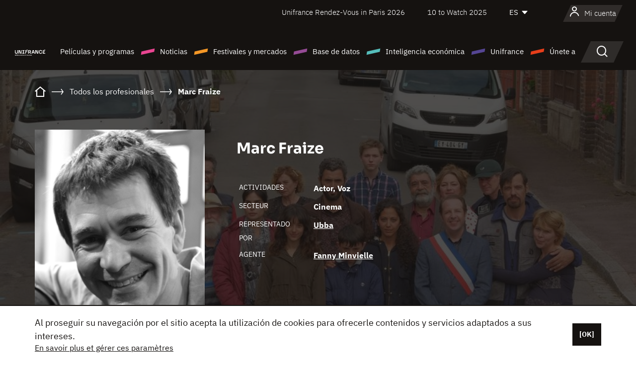

--- FILE ---
content_type: text/html; charset=utf-8
request_url: https://www.google.com/recaptcha/api2/anchor?ar=1&k=6LcJfHopAAAAAJA2ysQXhcpcbIYJi36tX6uIGLaU&co=aHR0cHM6Ly9lcy51bmlmcmFuY2Uub3JnOjQ0Mw..&hl=en&v=TkacYOdEJbdB_JjX802TMer9&size=normal&anchor-ms=20000&execute-ms=15000&cb=qtsluw8ed2i6
body_size: 46147
content:
<!DOCTYPE HTML><html dir="ltr" lang="en"><head><meta http-equiv="Content-Type" content="text/html; charset=UTF-8">
<meta http-equiv="X-UA-Compatible" content="IE=edge">
<title>reCAPTCHA</title>
<style type="text/css">
/* cyrillic-ext */
@font-face {
  font-family: 'Roboto';
  font-style: normal;
  font-weight: 400;
  src: url(//fonts.gstatic.com/s/roboto/v18/KFOmCnqEu92Fr1Mu72xKKTU1Kvnz.woff2) format('woff2');
  unicode-range: U+0460-052F, U+1C80-1C8A, U+20B4, U+2DE0-2DFF, U+A640-A69F, U+FE2E-FE2F;
}
/* cyrillic */
@font-face {
  font-family: 'Roboto';
  font-style: normal;
  font-weight: 400;
  src: url(//fonts.gstatic.com/s/roboto/v18/KFOmCnqEu92Fr1Mu5mxKKTU1Kvnz.woff2) format('woff2');
  unicode-range: U+0301, U+0400-045F, U+0490-0491, U+04B0-04B1, U+2116;
}
/* greek-ext */
@font-face {
  font-family: 'Roboto';
  font-style: normal;
  font-weight: 400;
  src: url(//fonts.gstatic.com/s/roboto/v18/KFOmCnqEu92Fr1Mu7mxKKTU1Kvnz.woff2) format('woff2');
  unicode-range: U+1F00-1FFF;
}
/* greek */
@font-face {
  font-family: 'Roboto';
  font-style: normal;
  font-weight: 400;
  src: url(//fonts.gstatic.com/s/roboto/v18/KFOmCnqEu92Fr1Mu4WxKKTU1Kvnz.woff2) format('woff2');
  unicode-range: U+0370-0377, U+037A-037F, U+0384-038A, U+038C, U+038E-03A1, U+03A3-03FF;
}
/* vietnamese */
@font-face {
  font-family: 'Roboto';
  font-style: normal;
  font-weight: 400;
  src: url(//fonts.gstatic.com/s/roboto/v18/KFOmCnqEu92Fr1Mu7WxKKTU1Kvnz.woff2) format('woff2');
  unicode-range: U+0102-0103, U+0110-0111, U+0128-0129, U+0168-0169, U+01A0-01A1, U+01AF-01B0, U+0300-0301, U+0303-0304, U+0308-0309, U+0323, U+0329, U+1EA0-1EF9, U+20AB;
}
/* latin-ext */
@font-face {
  font-family: 'Roboto';
  font-style: normal;
  font-weight: 400;
  src: url(//fonts.gstatic.com/s/roboto/v18/KFOmCnqEu92Fr1Mu7GxKKTU1Kvnz.woff2) format('woff2');
  unicode-range: U+0100-02BA, U+02BD-02C5, U+02C7-02CC, U+02CE-02D7, U+02DD-02FF, U+0304, U+0308, U+0329, U+1D00-1DBF, U+1E00-1E9F, U+1EF2-1EFF, U+2020, U+20A0-20AB, U+20AD-20C0, U+2113, U+2C60-2C7F, U+A720-A7FF;
}
/* latin */
@font-face {
  font-family: 'Roboto';
  font-style: normal;
  font-weight: 400;
  src: url(//fonts.gstatic.com/s/roboto/v18/KFOmCnqEu92Fr1Mu4mxKKTU1Kg.woff2) format('woff2');
  unicode-range: U+0000-00FF, U+0131, U+0152-0153, U+02BB-02BC, U+02C6, U+02DA, U+02DC, U+0304, U+0308, U+0329, U+2000-206F, U+20AC, U+2122, U+2191, U+2193, U+2212, U+2215, U+FEFF, U+FFFD;
}
/* cyrillic-ext */
@font-face {
  font-family: 'Roboto';
  font-style: normal;
  font-weight: 500;
  src: url(//fonts.gstatic.com/s/roboto/v18/KFOlCnqEu92Fr1MmEU9fCRc4AMP6lbBP.woff2) format('woff2');
  unicode-range: U+0460-052F, U+1C80-1C8A, U+20B4, U+2DE0-2DFF, U+A640-A69F, U+FE2E-FE2F;
}
/* cyrillic */
@font-face {
  font-family: 'Roboto';
  font-style: normal;
  font-weight: 500;
  src: url(//fonts.gstatic.com/s/roboto/v18/KFOlCnqEu92Fr1MmEU9fABc4AMP6lbBP.woff2) format('woff2');
  unicode-range: U+0301, U+0400-045F, U+0490-0491, U+04B0-04B1, U+2116;
}
/* greek-ext */
@font-face {
  font-family: 'Roboto';
  font-style: normal;
  font-weight: 500;
  src: url(//fonts.gstatic.com/s/roboto/v18/KFOlCnqEu92Fr1MmEU9fCBc4AMP6lbBP.woff2) format('woff2');
  unicode-range: U+1F00-1FFF;
}
/* greek */
@font-face {
  font-family: 'Roboto';
  font-style: normal;
  font-weight: 500;
  src: url(//fonts.gstatic.com/s/roboto/v18/KFOlCnqEu92Fr1MmEU9fBxc4AMP6lbBP.woff2) format('woff2');
  unicode-range: U+0370-0377, U+037A-037F, U+0384-038A, U+038C, U+038E-03A1, U+03A3-03FF;
}
/* vietnamese */
@font-face {
  font-family: 'Roboto';
  font-style: normal;
  font-weight: 500;
  src: url(//fonts.gstatic.com/s/roboto/v18/KFOlCnqEu92Fr1MmEU9fCxc4AMP6lbBP.woff2) format('woff2');
  unicode-range: U+0102-0103, U+0110-0111, U+0128-0129, U+0168-0169, U+01A0-01A1, U+01AF-01B0, U+0300-0301, U+0303-0304, U+0308-0309, U+0323, U+0329, U+1EA0-1EF9, U+20AB;
}
/* latin-ext */
@font-face {
  font-family: 'Roboto';
  font-style: normal;
  font-weight: 500;
  src: url(//fonts.gstatic.com/s/roboto/v18/KFOlCnqEu92Fr1MmEU9fChc4AMP6lbBP.woff2) format('woff2');
  unicode-range: U+0100-02BA, U+02BD-02C5, U+02C7-02CC, U+02CE-02D7, U+02DD-02FF, U+0304, U+0308, U+0329, U+1D00-1DBF, U+1E00-1E9F, U+1EF2-1EFF, U+2020, U+20A0-20AB, U+20AD-20C0, U+2113, U+2C60-2C7F, U+A720-A7FF;
}
/* latin */
@font-face {
  font-family: 'Roboto';
  font-style: normal;
  font-weight: 500;
  src: url(//fonts.gstatic.com/s/roboto/v18/KFOlCnqEu92Fr1MmEU9fBBc4AMP6lQ.woff2) format('woff2');
  unicode-range: U+0000-00FF, U+0131, U+0152-0153, U+02BB-02BC, U+02C6, U+02DA, U+02DC, U+0304, U+0308, U+0329, U+2000-206F, U+20AC, U+2122, U+2191, U+2193, U+2212, U+2215, U+FEFF, U+FFFD;
}
/* cyrillic-ext */
@font-face {
  font-family: 'Roboto';
  font-style: normal;
  font-weight: 900;
  src: url(//fonts.gstatic.com/s/roboto/v18/KFOlCnqEu92Fr1MmYUtfCRc4AMP6lbBP.woff2) format('woff2');
  unicode-range: U+0460-052F, U+1C80-1C8A, U+20B4, U+2DE0-2DFF, U+A640-A69F, U+FE2E-FE2F;
}
/* cyrillic */
@font-face {
  font-family: 'Roboto';
  font-style: normal;
  font-weight: 900;
  src: url(//fonts.gstatic.com/s/roboto/v18/KFOlCnqEu92Fr1MmYUtfABc4AMP6lbBP.woff2) format('woff2');
  unicode-range: U+0301, U+0400-045F, U+0490-0491, U+04B0-04B1, U+2116;
}
/* greek-ext */
@font-face {
  font-family: 'Roboto';
  font-style: normal;
  font-weight: 900;
  src: url(//fonts.gstatic.com/s/roboto/v18/KFOlCnqEu92Fr1MmYUtfCBc4AMP6lbBP.woff2) format('woff2');
  unicode-range: U+1F00-1FFF;
}
/* greek */
@font-face {
  font-family: 'Roboto';
  font-style: normal;
  font-weight: 900;
  src: url(//fonts.gstatic.com/s/roboto/v18/KFOlCnqEu92Fr1MmYUtfBxc4AMP6lbBP.woff2) format('woff2');
  unicode-range: U+0370-0377, U+037A-037F, U+0384-038A, U+038C, U+038E-03A1, U+03A3-03FF;
}
/* vietnamese */
@font-face {
  font-family: 'Roboto';
  font-style: normal;
  font-weight: 900;
  src: url(//fonts.gstatic.com/s/roboto/v18/KFOlCnqEu92Fr1MmYUtfCxc4AMP6lbBP.woff2) format('woff2');
  unicode-range: U+0102-0103, U+0110-0111, U+0128-0129, U+0168-0169, U+01A0-01A1, U+01AF-01B0, U+0300-0301, U+0303-0304, U+0308-0309, U+0323, U+0329, U+1EA0-1EF9, U+20AB;
}
/* latin-ext */
@font-face {
  font-family: 'Roboto';
  font-style: normal;
  font-weight: 900;
  src: url(//fonts.gstatic.com/s/roboto/v18/KFOlCnqEu92Fr1MmYUtfChc4AMP6lbBP.woff2) format('woff2');
  unicode-range: U+0100-02BA, U+02BD-02C5, U+02C7-02CC, U+02CE-02D7, U+02DD-02FF, U+0304, U+0308, U+0329, U+1D00-1DBF, U+1E00-1E9F, U+1EF2-1EFF, U+2020, U+20A0-20AB, U+20AD-20C0, U+2113, U+2C60-2C7F, U+A720-A7FF;
}
/* latin */
@font-face {
  font-family: 'Roboto';
  font-style: normal;
  font-weight: 900;
  src: url(//fonts.gstatic.com/s/roboto/v18/KFOlCnqEu92Fr1MmYUtfBBc4AMP6lQ.woff2) format('woff2');
  unicode-range: U+0000-00FF, U+0131, U+0152-0153, U+02BB-02BC, U+02C6, U+02DA, U+02DC, U+0304, U+0308, U+0329, U+2000-206F, U+20AC, U+2122, U+2191, U+2193, U+2212, U+2215, U+FEFF, U+FFFD;
}

</style>
<link rel="stylesheet" type="text/css" href="https://www.gstatic.com/recaptcha/releases/TkacYOdEJbdB_JjX802TMer9/styles__ltr.css">
<script nonce="LvwF1t_VbaQ2yPFEycnNVw" type="text/javascript">window['__recaptcha_api'] = 'https://www.google.com/recaptcha/api2/';</script>
<script type="text/javascript" src="https://www.gstatic.com/recaptcha/releases/TkacYOdEJbdB_JjX802TMer9/recaptcha__en.js" nonce="LvwF1t_VbaQ2yPFEycnNVw">
      
    </script></head>
<body><div id="rc-anchor-alert" class="rc-anchor-alert"></div>
<input type="hidden" id="recaptcha-token" value="[base64]">
<script type="text/javascript" nonce="LvwF1t_VbaQ2yPFEycnNVw">
      recaptcha.anchor.Main.init("[\x22ainput\x22,[\x22bgdata\x22,\x22\x22,\[base64]/[base64]/e2RvbmU6ZmFsc2UsdmFsdWU6ZVtIKytdfTp7ZG9uZTp0cnVlfX19LGkxPWZ1bmN0aW9uKGUsSCl7SC5ILmxlbmd0aD4xMDQ/[base64]/[base64]/[base64]/[base64]/[base64]/[base64]/[base64]/[base64]/[base64]/RXAoZS5QLGUpOlFVKHRydWUsOCxlKX0sRT1mdW5jdGlvbihlLEgsRixoLEssUCl7aWYoSC5oLmxlbmd0aCl7SC5CSD0oSC5vJiYiOlRRUjpUUVI6IigpLEYpLEgubz10cnVlO3RyeXtLPUguSigpLEguWj1LLEguTz0wLEgudT0wLEgudj1LLFA9T3AoRixIKSxlPWU/[base64]/[base64]/[base64]/[base64]\x22,\[base64]\\u003d\\u003d\x22,\x22w6HCkmvDgMOpe8K5wqVwwqnDn8KfwrArwp/Cn8KFw6hAw5hMwpjDiMOQw6XCtyLDlyrChcOmfQPCksKdBMOVwr/ColjDh8K8w5JdUsKiw7EZM8Ota8KrwoI8M8KAw4vDhcOuVAXCjG/[base64]/Du2jDiko4EinDjMOIwphLw4BcwpXCgmnCucOYYcOSwq4eDMOnDMKKw4TDpWEwOsODQ3/CnhHDpQokXMOiw5DDiH8iesKOwr9ADsOMXBjCg8KQIsKnRMO0CyjCm8OTC8OsIm0QaGfDtsKML8KgwrlpA1ZSw5UNZMK3w7/DpcOIJsKdwqZ+aU/Dom7Co0tdDcKOMcOdw7TDhDvDpsKCAcOACF7Ch8ODCUgUeDDCvQXCisOgw5jDqTbDl2dhw4x6dxg9AnhoacK7wpHDqg/CggjDpMOGw6cJwpBvwp4lT8K7YcObw7V/DQATfF7DnlQFbsO2wpxDwr/CkMOdSsKdwrXCo8ORwoPCssOPPsKJwqZATMOJwovCjsOwwrDDhMOdw6s2KcKQbsOEw7bDocKPw5lnwqjDgMO7YhQ8Eylyw7Z/[base64]/ChsK6HgvChmvDq8ORNVTCvMK+RyfCusOiSkAWw5/Ck2rDocOeW8K2Xx/CnMKzw7/DvsKUwqjDpFQgc2ZSecKsCFl0woF9csO6wp1/J0lPw5vCqSMfOTBSw6LDnsO/[base64]/w6sUwrZkZ8KuZhg5ScOfecK6w5XCihtHwp15wqHDrUwhwq4Zw7PDr8KLccKkw7LDqik8wrd9ZxsMw4fDjMKVw4PCicK4c1jDmFXCpcKbOQ4TClPDosKwB8Oodz1kBjQ2Rl/CpsO4FlEkIHEvwoXDiCzDhsK7wop9w5zClG4BwpkswqNJX17DgcOYVsOLwr/CnsOTXMOIacOGCA9ONSVODzJWwr7Cp2/CoXMVFCTDlsKFG2XDncKJeFnCnzcpZ8OPRxTDscK/[base64]/DjRlNw5E5wrrDssOUwr4OCV3DuMKfwoHDoDYow5fDocKdXsKfw4TDtU/[base64]/CqsKdw51dfsOXw5VZW8OeHU1jRU7Cp1nCmxLDkcKpwpzCqcKhwrPCgylQEsOYYzHDg8KDwpFQM0fDqVXDmV3DkMKpwqTDgcObw4tOamLCozfCiGJpIMK2wonDkAfCnnnCr2ljNMO+wpQFDR4kGsKawqBDw4jCgMOAw79wwpDDsQsTwojCmTjClsKEwp1QaGHCoirDn3/[base64]/[base64]/fDp0ECAEXMKbw4crwpjDu0xJw6TDpVYnIcK3Z8KRLcKKVMKKw7xwEMOww5lbwq/Dkipfw7UOTsKvw45rfCBCwoBmC3bDmTVBwqBAA8Osw5jCksK3HG1UwrFcBjPCvQ7DssKLw5hUwptfw4/Cu0nCk8OOw4TDtsO6ZgI3w7bCu2bDocOrXxrDosO1I8KSwqfCkCbCm8OTKsOZA03DoFVlwqvDi8KvQ8OkwqTCusOXw5bDtRYow5/CiTpLw6VewrVTwrPCrcOzHGbDhH5dayYiTT8WE8OewpouBMOPwqplw6nCosKkHcOTwr1jECYMw7ljOQ1NwpdvF8OUMFxuwpbDk8Ksw6g9c8OoNcK6w7fDncKbwqFdw7HClcK8EsOhwr3Du0zDgjILPcKdbDHCg2XDi30AX1bCnMKowrA/w6h/eMO5Eg3Cq8Ovw4/DnMOZX2TCtsOPwp92w4F1MFk3RMODVw0+wovCs8O1EwEQVyNAR8KWF8O9FhTDtywtQ8OlZMO6bF4Kw5/[base64]/CtHTCvFbDmcOnw5NSaj7DicKPwrjCl8OhwpPCuMOzw7h4X8KBGhM4wpDDkcOOWg3DtH1LccOsDWzDtsK2woBfSsK+wqNewoPDqsOVOksDw5bCjsKPAmgPw43DojzDgm7DlcO9BcO5HncTw4LDvhbDrzvCtBdjw69YF8OYwrLChBJAwql9wr0pQ8OFwpkJH2DDgg/[base64]/CscKLV3rDgcOWUX96KcO0EMOwwpbCvsO6wqjDgG4dcknCsMKaw6BUw47DllTCmcK/[base64]/CvcKPPiYDXMOdw5XDmDpGYjTDs8ObOMKLwozDsizDmMOLO8OJD34XcsOXS8O1fSoxYsOzLMKJwr/CpsKpwqPDmCJVw4pZw53DjMOzYsK7UMKAV8OiPMOkZcKbw6jDpG/[base64]/woTCgnM2wr3Co2jCrMK4LcKCwrnCh1Q9woRqemjCs8KDwqYkwpN9RDtGw4LCj2AgwqInwpLCrSVwDBliw7w5wpHCu1Utw5p9w4LDm1DDv8O+GsOtw4TDkMKHUcOSwrI/YcKNw6EZwqZLw5HDrMOtPGM0wo/CksOxwpE1w4/DvDvDt8KaSynCgiUywrfCoMKow5p6w7F8XsKkZxxXPTZyJMKjOMKKwrcndhzCocOYUG3CssOjwqbDlsK+wrcoTsKjDsOtX8KsZ2w9w5F7T3zDscOPw4JTw4grUyVhwpjDkjbDrsOEw692woMzYsOKFMOlwr4mw6kZwpHDhU3DpcKYFXlhwqrDkBHCmUDCo3PDuAvDkD/Cs8O5wqtzesOvcXAPC8KeUMKQNjZBKijCpgHDhMKPw5LCnhZ0wotra3ImwpUlwrRRw73CjHrCiQoaw6NRHmnDgMKxw6/[base64]/wrIJw747wq7CuwgYwrklw47CgAo3WHgeAF7CrcOtZMOmQwEMw5xJUsOSw5g8EsOzwohow6/[base64]/VcKMd8KpwqkvwptnDlUJecOCeSrCksKHwrrDvsKYw7PCtMO0GsKRUcOQfMOhJMOUwqlkwozDiXXDtH8qak/CncOVPH/DgXEcAznCkXZBwrVPOsKfSBPCpSJEw6IMw7fClAzDqcO+w7d2w5EWw5AFJgXDjsOSwp9lXl0ZwrDDty3CgsODFcO4ecOgwpzCiCB5GQpCdzfCkgfDpSfDqkLDo1EyUVY/c8KPMz7ChkHClm3DvMOLw4bDlMOlDMKPw6YQGsOkacOCwo/CqlbCjVZvEcKIwrcwHngLYGoCGMOnG23Ds8O1w71kw5J5wosbeSDDizjDksO0w5LCqn01w47CkwB8w43Diz/DtA8hEwDDkcKSw4nCvMK7wr1bw5DDqAnCk8K7w6nDqnjCgjrDtcObXD9+AMOJwppCwr3DtGVKw7Vywp9iFcOmwrM0Cw7CncKNwrFFwoQVecOjE8K1woMUwqBEw6tlw6zCjDjCqcOOV1XDpTpYwqbDl8OFw6lTJTzDk8K3wr9zwoouSzjCmDFJw4DCk1AHwqM0w5/[base64]/OipqJMKbVUltwoQzwrnDoGsCWknDqVjDvMOeOsKwwpTDs0pEP8OcwpsMccKYIC3Dm3cyOWkSe1DCoMOew7nCp8KKwo/DvMOsVcKFbHoww5LCpkZJwrwbR8KyRXLCnMK3wovCg8Obw47Dq8OuEcKWAMOxw7fClTLCgMOGw7Zcf1FtwoPDpcOVc8OOIcKiEMKrw6sGEkMCYytqdmnDuSTDrVPCnMKlwr/[base64]/UcKJXBkSw7tHwpJCSBx/[base64]/U8Ogw7BaKMKdw4kMwo8SC8K8GsKrw7zCp8K7wpUKfX/[base64]/CusObw71hw5E9UMO5w4hUw55Xw7nDsMK3w7JpNTlpwqrDqMK9YsOITyrCoWxvwoLCj8O3w7Y/HF1xw6XDpMKteA56w7LCucKNY8Krw5TDgGEnYknCpsKOacKQw7bCpwPCoMKiwpTCr8OifllXVMKUwr4CwqTCosOxwrnCjwbCjcKzw6stKcOGwq1XQ8K8wp9IcsKpXMKhwoVPHMOpEcO7wqLDu34Hw4VIwow/wotTR8OZwo9nwr0Cw4Vnw6TCg8OPwogFHVvDrcOMw4wReMO1w45Ewoh+w4bDsjvDn1Fywo3DksK3w6FQw6g7A8KmQcO8w4/CsBPDhXrDrnLChcKYVMOtd8KtBMKqYMKZw6AIw5/CicKbwrXChsOCw5nCrcOKanp2w61la8KtGRnCgMOvZVfDmT82EsOhSMKUL8KFwp59woYXwplGw751R0YmUivDqHYQwobDgMKJfTTDkzPDjMOAwqF3wpXDhU7DusOcE8K7Jx4HG8OuSsK2KyDDt3/Dm3tLfsKLw4XDl8KOwrHDlg/DrMOZw73DpVrCrgVNw6F1w5EUwqJawqrDoMKnw47DscOiwrsZag4GEHjCncOMwqQ6XMKPQkMjw6ADw5XDl8KBwq0aw7p0wrfDlcO/[base64]/CnVXDtMKBM1nDjsKwBk7Di8OKPk/CoRzDokgKRsKgw4Auw4jDoDPCgcKfwoLDoMObQcKewr1Sw5jDv8OMwp9bw7jCo8O3YsOawowyUcO6OiIkw6TChMKFwpg1DlnDuVvCtQ48fi1ow4nCgMOuwqPCs8Kyc8Klwp/DjUIWFsK4wrtCwqbCmcKoAD/[base64]/Crj8Qw5rCr8OAfsKFwpPCiw3DpMOQGjbChx7DscO6F8OTZsOnwonDj8O6PcOMwofCjcKpw6XCogbDrcOML35JCGrCgVR1wo5lwrc+w6/[base64]/[base64]/L8Okw7VuO11Vw5XDhEE7w67DlMKOS8KJZW/[base64]/[base64]/DvcKjPcO/w4M2wrd6wrTCq8OENcKRw70Cwol/[base64]/[base64]/[base64]/DjsObwpA4w63CpXnCqsOhdMOOworDncKDwpErWMOkOsOXwr3Dhj/CqMOwwoPCm03DuRQyfcOqZcKuQ8Khw7oRwoPDhXgYOMOow6vCpHZkP8KVworDqcO0IMKBw5/[base64]/[base64]/CjsO8w49Fw6UFw7LDlXFrSR1PwpjDj8O8wq9wwqU9DGkpw5DDvljDs8OsUnbCgcO0w47Chy/CtXbDpMKwLcOhXcO6TMOwwo5FwpBNH0DCk8OFRcOzDyFxYsKMLsKJw4bCpMOhw79GYybCoMKYwqpIc8KVwqDDvHPDtRFgwp0/[base64]/CtcOnJm4Uw6oNfQzCvMKFwpVFw7dkIsOYw7NYw4/CgcKzw7xNbgVBCCTCnMK6SBvCr8Ksw6jCh8KKw54CfcOFc3wDSRHDi8OJwp9rKGHCkMKxwogaREFjwp0eL0rCvS3DrkgDw6LDg3LCssK8N8KCw48dw68QVBANX29bw5DDszVtwrXCug/DjnE4diXDgsKxdhvCh8K0X8K5wo9AwpzCoUY4wpUtw7FBwqHCnsOYanrCisKgw7fDqgPDn8OSw4zDt8KrQcKqw6rDqz88asOHw4lbPksKwpjDq2fDviUtDlnChj3Cr0xCEsKcDgMewoANw7l9wrfCmD/DtgnClcOOSE9PdcObSBbDol0HIHdrwofCtcO1bQg5CsK7ZMOjw74xwrXCo8Oow5AUYzMbAA1UOMOKccOsdsOEHj/Dp1vDiXrCqlNWHTQfwqtYPFHDqQc8IMKOwrUpTcKsw5Ziwq9uw5PCksOow6HCljLClBDCkzBKwrFQwrfDmMKzw5PCljVawpPDmEjDo8Kew60/w6nCokvCtAoUXm0dGyHCqMKDwo95wpTDsw3DuMOzwqAbw7zDlMKLZMKSJ8OlESnCjy4pw7rCrMOiw5PDmsO2BsOseCAEwppMGl7DqcK8wppKw7nDrH3DlmjCicOxWMOtw4wAw4pzQ0/CrHHDoAdPLBPCs2LCpcK8MhzDqHJ2w6TCnMOLw4TCsGpaw49JSmnCoy5/w77DgsOPRsOYJyQVIX7CojnCl8OqwqPDk8OHwpbDo8OpwqFRw4fCn8KndjA+wohPwoXCtVjDlcOlwoxSXMOwwqscCMKsw6l0w6IILH3DhMKTDMOED8OBwp/Dk8O2wr9WViE8w7DDgmFcCFTCnMOsJz9hwojChcKYwoMZbMK0CT5MFcKHXcKhwo3Dl8OsIsKsw5rCtMK0Z8K9YcKxBTcYw6EiYD0ZTMOPL3lHcQfChcKiw7oJbkd0P8Kqw7vCgC4aBDVwPMKew57CrsOpwq/Dv8KOBsO7w4HDgcOIa3jCmcO8w5XCm8KmwogBVsOuwqHCqmzDijzCnMO/w5vDkXLDqXQpGEUaw4wRL8OrFMOXw6h7w50fwrXDvsObw6Qsw4/Dk3QEw7o3QcKgPTPDhyVfw74CwqtwUR7DpwgYwosQccO9w5UlF8O5woMfw6JZRsKaWm1ee8OCR8K6JW4Ww4JHfkPDvcOZKcKhw4XCt1/[base64]/YjrCuW5Pw5hieyxtYcOtYU3CvWldw54xw5RZdjBHwpjCgcKiQnJpwptww65zw4DDhWLDonPDkMK7egjCu3jCjcOaC8Ozw5MEVMOxBjvDtMK+w4XDgGfCr3rDjkomwozCrWnDkMOTScOTWhVbP07DqcKWwqRkwql6w69rwo/DncK1XsOxQMKcwqghRQZ8fcOAY0oswqMlFmM9wqcyw7ZZcgcZLgdQwrjDo3zDj23Dh8O/[base64]/[base64]/wrPDg8ObwrfCqyTDvsKXw4MdwqLDgMKKw7pqAQjDr8KmScKaE8KNTsKTE8KZacKtVwBDQQDClwPCtsK3SkDDuMKfwqvCnMKvw7TCkSXCnBwFw5/CvFUMTg/DpSEYwqnCmDjDjhEEYi3DuQd8LsOgw6Q/[base64]/HmVfREZmwqQ+ZBpqwqrDgwZ0KHjDiXjDscO2wo5EwqnCk8OPGMKFwp0awoLChy1CwrXDkX3DigdXw5dGw6IVPMKtZsOPQMONwpV/[base64]/DjSvDl8OhwpIlwo9/wofCsEsidyvCrsKpwr/DhcKSw6TCtQY+QGRaw7sxw7DCn0FpAV/CiGDDocO2w4DDlhfCksOEVFPCrMKkGBPDt8O5wpQBdMOywqjCl2jDvMO/[base64]/wrFSWMKBWH5Ow7HCncOtw5dhw6nDs8KAdcO1HAh7wqEwfCwCw41AwrrCsljDij3CmMOBwr/[base64]/wokGwqoiw5zCuCTCsMOmw7ciw7PDksKQw6d3JjHCvijCi8O/w7NzwqzCnUfCk8O5wrTCmyUGfcKww5Ikwq8qwqE3QU3DoihzXT/CqsOBwpzCp391wq06w44MwonCnMO6aMK1HnzDkMOWw4HDl8O9D8KBbiXDpQZFQMKDdWsXw6HDmnrDncO1wqg7BjwOw6Abw4zCt8KDwpvDgcO2wqsvOMKEwpJmwqvDscOYKsKKwpdbYlLCiT/CssOHwobCvA0JwpU0Z8KOwpXCl8O0H8KbwpF/w63Cv3cRNxRVDlY9E1nCmMOqw69GUGnCp8OADQ7CgkwSwq7Dg8KwwpvDi8K0dh99JQlnP0gzSn3DiMOnDQUsworDmQHDlMOlDH5Rw7FXwpVZw4XCjsKPw4IGQFpTDMKDZjY9wokLZsKMLyXCt8OPw7lWwqfDscONWMKmwp/[base64]/woFnw4rCsy9ALMOmXMOVKxXCs2rClWUDUzUSwoUnw4QWw5dWw5Rnw4nCtcKxa8K7wrzCnSRXwqIWwp7CnwQuwpMZw63DqMOMQCXCpRpfP8OrwoBhw49Iw63Cs2rCocKnw6MdQk5iwoAIw4V2w5IdBXs8wrHCtsKdDcOow5LCqGEzwq48GhZQw4/CjsKywrNKw6DDtTUHwpzCkzolR8OITcORwqLCo25ew7PDojQMG27CqiQuw7Mbw6/DsQJjwqltPyXCl8OnwqTCunPCiMOjwpofQcKXNsKwdTFhwpLCowPCi8KsFxxwYC0fPSXCjyw+XxYPw6M5EzYTYsOOwpEKwo/CgMO+w7fDpsO2BQgbwonCtMOfPlgXwo7DgFA1d8KKIFggRCjDncOJw6zCg8OfdsOfFW8aw4dQYhLCocOXembDscOiJMKCLGXCrsO+d0wONMOieTbCo8OJO8K8wqfCnX5xwpTCjkwUJcOiDMO8QUM2w6zDlTJFw7AHFkgPPmU/[base64]/B8Kqw6NDw7M5cG/DjBUqw6nCqmU0w7REw6XChGFHYnvCpMKDwp9uIcKrwoHDtXfDm8O/w6vDosO5XcO/w67Ctmdswr1GAcK8w6XDi8OLHlQqw7LDt2nCtMOyHQzDssOlw7PDhMOZw7TDhBnDncK4w4PCj3cgBksKFRtuF8KNDUcHWAt8KwjChzLDg2Z3w6/[base64]/DvRPDul9IdsKKw4fCtEwdB8K1MWrCq8OKwo8XworCkXUJwo/ChMO9w6zDncOQMMKFw5vCmFJvMcO/[base64]/cFF9w5PCp8OtwpfDqMOEwqUfGsKCw6/DtcOpa8OZLcOmLT9QL8Omw6TCliEuwojDskIjwp1uw4DDjwZIRcKrL8K4eMOLSsO7w5obCcOyGAXCr8OoEMKfw5RaaU/CksOhwrjDsi3Csm8kUChXAVVzwojDh37Cqg7DjsOccmzDjD7DnV/CqivDicKUwo8Fw64xUnxbwq/CulZtw4zDlcOcw5/Dg1wlwp3DrEgvAUFVwr03GsK4w6PChlPDtmLDksOLw6MIwqxUe8Oewr7ChQwZwr9pAkBFwrYAB1NhTR8rw4QsC8K2KMKrP3szRMKlRxrCkkPDkybDnMKNw7bCn8Khwqw9woIwR8KoWcOINnchw4UOw7hoESbDhMOdAGBzwqrCgm/CnTjCr3zDrUrDl8OWwpxmwoFAwqF0bCDDt3/CgyjCp8O4MAREbcO0DzolZl7Dl1wcKyDCllpJLsOawqMxWTFMaWnDpcK6L0tawoLDrRLDlMKaw5k/KGPDosO4OEPDuxc+dsKGU2AWw6HDjC3DjsKsw4IEw44PfsK6byXDqsKCwpVrAkXDh8KKQDHDpsKqW8OnwrTCiDsNwq/[base64]/[base64]/Cr8OFw5jCs1leOcK7K8O6w7Y9M0AdwqgXS8OcWcKNYStHIzLDmMKRwovCr8KbY8Oww6PCpwIDwpXDs8KPG8KxwrlUwq3DhDMJwpvCscOdUMOVEsKNw63Cu8KAGMOcwpVDw73DocKwbi8AwqfCoH4ow6BDNy5pwqfDsW/Cnl3DpsKRUVnChcOAWB9qdQMCwrMoBDU6eMONcXxKTHkaMgpPYcODE8OxF8KEDcK0wrhqPcOJI8O2RUHDjcOvMQzCnSjDncOebcOldGRWbsKfYBPCk8OlZMO+w7pQYcO7NxzCuGUSSMKewrLDlVDDmsK4OCEFAB/Cuj1Kw4pFfcKwwrXDmTlvwrs/wrnDjlzCq1bCpR3Dr8KGwpxjMsKrBcKNw5FwwpLDuiDDqcKPwoXDpsORDMKXcsOeIRYVwrHCtTfCqkzDjXpQw5Jfw4DCv8Ouw7B7N8KzAsKIw6fDmMO1YMKnwp7DnwbDtHPDvBrCq0kuw6xzYcOVwq5pdQoiw7/DlgV4VW7CmSXCicOuclsvw5PCqHnDtHMqwpBiwofCiMOFwrVmf8OkMcKeX8KGw6ktwq/CvTgpOMKKNMKcw5HClMKCwpbDusKsWsKyw4/Dh8Ojw7LCscKRwr1Dw5ROQglrJMKFwoXCmMORPmpJMH0Zw547RDvCqcORAcOaw4PCjsOiw6TDvcOADsOHHivDoMKvAsKNb3LDqcKOwqpZwo/[base64]/DsMKEw5HDqW3DhTvDj8KNwoDCmcKcw6UVaMOdwr7CkF7DuXPDtH7CpRxiw45Lw43DhhnDgzZgHMOET8K5wr1Ew5Q1FhrCmEx/wql+KsKIEFBnw4k8wpd+wq96w5bDqcKpw6DCrcOew7k6w61swpfDi8KPf2HCsMOBFcK0w6hRfcOfTz85wqNDw5bCocO6GDJfw7MYw5vCuBJTw65+QysZPsOUDS/Cn8K+wrjDunnDmUIQdzglIMKYV8OawrzDgz5USFrCsMKhNcOIW2ZFCgAjw4/[base64]/CjlwjTsK+w7jCp8KcwozCvx7DmhUCCVEIMGtmX1bDsBTClsKFwpTCqcKnD8OPwpvDosOHJGjDnnPDqUnDoMOQOMOrwo7DpsO4w4TDlMKgDxVdwqVuwrfDtHtcwp3CmsO7w40Qw6FrwoHCisKieWPDmw/DpMOFwq8Xw68KQcKuw53Ct23DisOFw5jDvcK+eQbDkcOuw7nDkAfCuMKZXEzCpncnw6/[base64]/CpsKwwrI5f8Knw7E7w6JOw4/[base64]/[base64]/ChE0JWMKvw5XDgMKuPj7Ck8ONOsO9w4B9JXLDtyg3w7DDjVsyw6BRw7Nww7DCv8KWwrfCkzFjwoXDqR5UPsKFKFAJU8OfWk1DwoJDw44CP2jDjUHCj8Kzw5lrwqfDusOrw6Zgwrd/wqNQwpXCjcO2X8K/[base64]/Dr3Fcw6RkO8KbU8KnbMKHJMKNK8OMFmF4wqB1w5jDt1osGhlDwp/CpsK2awVBw6rCvzYAwrkqw7jDii3CpQbDsAbDnMOZScKtw7lqwq5Dw7A+B8OewqjCtnE8YsO7XmrDg2zDpsOmczLDrxNHD249XMKvDAkYw4kEwr/DslJvw6rDo8K6w7jCsnRgJsKaw4/DjMO1wqwEwq0VPkgIQRjDsRnDsyfDi3zCksKqQsKAwqvDo3HCi3INwo4tA8K/[base64]/wrkUZMKpwqIxw6vDl8ODFgPCn8OMwrQjEE1jw4E7aBNhw59DUsOCwrXDucOsZGoXGF3DocKQw43Cl13CmcOzDMKpM2DDvMK5Ek/CrwBwEANVaMKMwpzDgMKpwonDnD9GL8KyegrCmWk9wphmwqDDlsKyJhFoGMOKSMOMWy/CuxvCssO+BXhSawIzwo7DmFLDlmfCrA3DssOEPcKtV8KwwpXCo8OuESFpworCoMOQFCtVw6TDnMONwpzDtMOpQMOhTUddw5QIwqhmwo3DssO5wrkiAlvCq8KKw51YZwg3wpw9LMKjZFfCn19dWnN3w61IZsOOQMKiw7cGw4RvWcKhdBVEwrVXwp/DisOucFFdwpHCtMKnwobDj8OIN3fDj3gXw7DDqwUcScO2FhczcljDpiLDkAB7w7YMPURPwqdyDsOtfCZow7rDvTbCqMOqwpw1wqjDhMKPw6HCuREBaMKNwrrCncO5RMK8S17ChjPDqG/DocKUdcKrw4YswrXDrkITwrZyw7nCumYAw7/DrkTDscOLwoLDrsKxKMKYW2JSw5TDoCITF8KTwpcqw65ew4xTKhIsccK+w7tZHxxjw41Ow4nDim1sQcOpYSMFFnfCo3/Cuzodwptaw47DqsOOKsKIRlVlacOqFsO5wrwlwp1AHTvDrABxMsKhXj3CjzzDhcK0wq4pd8OufMOtwoYVwrdOwrjCvzwCwod6wqddZcK5MQR/wpHCl8OXBkvDjcOXwoUrwq16wp5CU1XDoS/DqCjDrFgoJQombMKfFsOPw7IAHkbDmcKfw4/[base64]/JXvDi8KHwpAIwp/[base64]/w6ExWWjDicOwwr/[base64]/J0LCoV8kw7jDiyLCtX5uSsOmwopRw7fCuBc+aA/DjMOxwpQIDsKcwqTDjsOCVcK6wp8IYDTCknDDgwJAw6HCgGJiZsKtGXjDty9jw5Qhd8KxF8K0KsKpfmIZwqwUwrVtw40KwoJww7nDrx04aVQLPsKDw5JXLMOgwrLDssOSKsKjw4HDj35KA8OPcsKVU2HCkwp+wo0Hw5rCvX0BCDERw7/CqSF/w61lF8KcF8OsBnsWExs5wp/[base64]/CvUpQScOhSsKdwo3Dj8OnVcKowppow446FDJPwps7woPCvsORbMKUw7A3wqguJ8KrwrrChsOOwo4MFMOTw5J2wo7CmHPCksOuw5/CucKYw4BqGsKHXcOXworCox/[base64]/[base64]/CrsOOPV3CmMOPOgxsw7MEfXQ2wqlTwrcHI8O3wqYRw4nCscOtwpw6I2jCqlNrOnDDuwXDt8KJw4nDhMOtL8Onwq/DklhXw4VKRcKHwpZGd3nCsMKWWMK9w6kqwoNBfkM3P8OIw4DDg8OZNsKyJ8OZw4nCmxQxw7TCjcK6NcKxLhfDhDIHwrbDt8Kyw7DDqMKkwqVMI8Ohw541ZsKnG3Aewr7Dsw0NWkQCBSfDoGjDux8uXCnCrMO3w5dtKsKGeB5Pw611Z8O/w6taw5jChQkmV8Kqw4Q9d8OmwqI7fz5bw4Izw58Bw63Ci8O7w5bDnVkjw7pewprCnSBkZsO9wrlcBMKeLU7CohDDrl8Xf8KyQH/CmxVXIMK0AsKlw6DCswbDhGUcwqMowo1IwqlEw4/Di8Kvw4PDmMKmRDfDpSIkf0VQLiYgw41xwoMTw4pDw7t6WV3CpD7Cj8KPwoM2w4tHw6TCq28Pw47CjgPDi8KTw4TCoQrDrB3Ct8KcCDFecsO5woA\\u003d\x22],null,[\x22conf\x22,null,\x226LcJfHopAAAAAJA2ysQXhcpcbIYJi36tX6uIGLaU\x22,0,null,null,null,1,[21,125,63,73,95,87,41,43,42,83,102,105,109,121],[7668936,113],0,null,null,null,null,0,null,0,1,700,1,null,0,\[base64]/tzcYADoGZWF6dTZkEg4Iiv2INxgAOgVNZklJNBoZCAMSFR0U8JfjNw7/vqUGGcSdCRmc4owCGQ\\u003d\\u003d\x22,0,1,null,null,1,null,0,0],\x22https://es.unifrance.org:443\x22,null,[1,1,1],null,null,null,0,3600,[\x22https://www.google.com/intl/en/policies/privacy/\x22,\x22https://www.google.com/intl/en/policies/terms/\x22],\x22xYBXhLjUgl8giW9YrnaKZQJyv4D0xQW7P0mosdBcHTU\\u003d\x22,0,0,null,1,1765056827009,0,0,[135,73],null,[7,212,125],\x22RC-fWE1FTTsGNvNEQ\x22,null,null,null,null,null,\x220dAFcWeA4T1Z09hDeUosHiaiWyvhklQatpY0yML5RsKbOgnRJGPWRHLP9z3LzpApBX100WBvWRBmjxMDwNWtEXIC--g2cQbBgsJw\x22,1765139626949]");
    </script></body></html>

--- FILE ---
content_type: text/html; charset=utf-8
request_url: https://www.google.com/recaptcha/api2/anchor?ar=1&k=6LcJfHopAAAAAJA2ysQXhcpcbIYJi36tX6uIGLaU&co=aHR0cHM6Ly9lcy51bmlmcmFuY2Uub3JnOjQ0Mw..&hl=en&v=TkacYOdEJbdB_JjX802TMer9&size=normal&anchor-ms=20000&execute-ms=15000&cb=d16kzken71mr
body_size: 46050
content:
<!DOCTYPE HTML><html dir="ltr" lang="en"><head><meta http-equiv="Content-Type" content="text/html; charset=UTF-8">
<meta http-equiv="X-UA-Compatible" content="IE=edge">
<title>reCAPTCHA</title>
<style type="text/css">
/* cyrillic-ext */
@font-face {
  font-family: 'Roboto';
  font-style: normal;
  font-weight: 400;
  src: url(//fonts.gstatic.com/s/roboto/v18/KFOmCnqEu92Fr1Mu72xKKTU1Kvnz.woff2) format('woff2');
  unicode-range: U+0460-052F, U+1C80-1C8A, U+20B4, U+2DE0-2DFF, U+A640-A69F, U+FE2E-FE2F;
}
/* cyrillic */
@font-face {
  font-family: 'Roboto';
  font-style: normal;
  font-weight: 400;
  src: url(//fonts.gstatic.com/s/roboto/v18/KFOmCnqEu92Fr1Mu5mxKKTU1Kvnz.woff2) format('woff2');
  unicode-range: U+0301, U+0400-045F, U+0490-0491, U+04B0-04B1, U+2116;
}
/* greek-ext */
@font-face {
  font-family: 'Roboto';
  font-style: normal;
  font-weight: 400;
  src: url(//fonts.gstatic.com/s/roboto/v18/KFOmCnqEu92Fr1Mu7mxKKTU1Kvnz.woff2) format('woff2');
  unicode-range: U+1F00-1FFF;
}
/* greek */
@font-face {
  font-family: 'Roboto';
  font-style: normal;
  font-weight: 400;
  src: url(//fonts.gstatic.com/s/roboto/v18/KFOmCnqEu92Fr1Mu4WxKKTU1Kvnz.woff2) format('woff2');
  unicode-range: U+0370-0377, U+037A-037F, U+0384-038A, U+038C, U+038E-03A1, U+03A3-03FF;
}
/* vietnamese */
@font-face {
  font-family: 'Roboto';
  font-style: normal;
  font-weight: 400;
  src: url(//fonts.gstatic.com/s/roboto/v18/KFOmCnqEu92Fr1Mu7WxKKTU1Kvnz.woff2) format('woff2');
  unicode-range: U+0102-0103, U+0110-0111, U+0128-0129, U+0168-0169, U+01A0-01A1, U+01AF-01B0, U+0300-0301, U+0303-0304, U+0308-0309, U+0323, U+0329, U+1EA0-1EF9, U+20AB;
}
/* latin-ext */
@font-face {
  font-family: 'Roboto';
  font-style: normal;
  font-weight: 400;
  src: url(//fonts.gstatic.com/s/roboto/v18/KFOmCnqEu92Fr1Mu7GxKKTU1Kvnz.woff2) format('woff2');
  unicode-range: U+0100-02BA, U+02BD-02C5, U+02C7-02CC, U+02CE-02D7, U+02DD-02FF, U+0304, U+0308, U+0329, U+1D00-1DBF, U+1E00-1E9F, U+1EF2-1EFF, U+2020, U+20A0-20AB, U+20AD-20C0, U+2113, U+2C60-2C7F, U+A720-A7FF;
}
/* latin */
@font-face {
  font-family: 'Roboto';
  font-style: normal;
  font-weight: 400;
  src: url(//fonts.gstatic.com/s/roboto/v18/KFOmCnqEu92Fr1Mu4mxKKTU1Kg.woff2) format('woff2');
  unicode-range: U+0000-00FF, U+0131, U+0152-0153, U+02BB-02BC, U+02C6, U+02DA, U+02DC, U+0304, U+0308, U+0329, U+2000-206F, U+20AC, U+2122, U+2191, U+2193, U+2212, U+2215, U+FEFF, U+FFFD;
}
/* cyrillic-ext */
@font-face {
  font-family: 'Roboto';
  font-style: normal;
  font-weight: 500;
  src: url(//fonts.gstatic.com/s/roboto/v18/KFOlCnqEu92Fr1MmEU9fCRc4AMP6lbBP.woff2) format('woff2');
  unicode-range: U+0460-052F, U+1C80-1C8A, U+20B4, U+2DE0-2DFF, U+A640-A69F, U+FE2E-FE2F;
}
/* cyrillic */
@font-face {
  font-family: 'Roboto';
  font-style: normal;
  font-weight: 500;
  src: url(//fonts.gstatic.com/s/roboto/v18/KFOlCnqEu92Fr1MmEU9fABc4AMP6lbBP.woff2) format('woff2');
  unicode-range: U+0301, U+0400-045F, U+0490-0491, U+04B0-04B1, U+2116;
}
/* greek-ext */
@font-face {
  font-family: 'Roboto';
  font-style: normal;
  font-weight: 500;
  src: url(//fonts.gstatic.com/s/roboto/v18/KFOlCnqEu92Fr1MmEU9fCBc4AMP6lbBP.woff2) format('woff2');
  unicode-range: U+1F00-1FFF;
}
/* greek */
@font-face {
  font-family: 'Roboto';
  font-style: normal;
  font-weight: 500;
  src: url(//fonts.gstatic.com/s/roboto/v18/KFOlCnqEu92Fr1MmEU9fBxc4AMP6lbBP.woff2) format('woff2');
  unicode-range: U+0370-0377, U+037A-037F, U+0384-038A, U+038C, U+038E-03A1, U+03A3-03FF;
}
/* vietnamese */
@font-face {
  font-family: 'Roboto';
  font-style: normal;
  font-weight: 500;
  src: url(//fonts.gstatic.com/s/roboto/v18/KFOlCnqEu92Fr1MmEU9fCxc4AMP6lbBP.woff2) format('woff2');
  unicode-range: U+0102-0103, U+0110-0111, U+0128-0129, U+0168-0169, U+01A0-01A1, U+01AF-01B0, U+0300-0301, U+0303-0304, U+0308-0309, U+0323, U+0329, U+1EA0-1EF9, U+20AB;
}
/* latin-ext */
@font-face {
  font-family: 'Roboto';
  font-style: normal;
  font-weight: 500;
  src: url(//fonts.gstatic.com/s/roboto/v18/KFOlCnqEu92Fr1MmEU9fChc4AMP6lbBP.woff2) format('woff2');
  unicode-range: U+0100-02BA, U+02BD-02C5, U+02C7-02CC, U+02CE-02D7, U+02DD-02FF, U+0304, U+0308, U+0329, U+1D00-1DBF, U+1E00-1E9F, U+1EF2-1EFF, U+2020, U+20A0-20AB, U+20AD-20C0, U+2113, U+2C60-2C7F, U+A720-A7FF;
}
/* latin */
@font-face {
  font-family: 'Roboto';
  font-style: normal;
  font-weight: 500;
  src: url(//fonts.gstatic.com/s/roboto/v18/KFOlCnqEu92Fr1MmEU9fBBc4AMP6lQ.woff2) format('woff2');
  unicode-range: U+0000-00FF, U+0131, U+0152-0153, U+02BB-02BC, U+02C6, U+02DA, U+02DC, U+0304, U+0308, U+0329, U+2000-206F, U+20AC, U+2122, U+2191, U+2193, U+2212, U+2215, U+FEFF, U+FFFD;
}
/* cyrillic-ext */
@font-face {
  font-family: 'Roboto';
  font-style: normal;
  font-weight: 900;
  src: url(//fonts.gstatic.com/s/roboto/v18/KFOlCnqEu92Fr1MmYUtfCRc4AMP6lbBP.woff2) format('woff2');
  unicode-range: U+0460-052F, U+1C80-1C8A, U+20B4, U+2DE0-2DFF, U+A640-A69F, U+FE2E-FE2F;
}
/* cyrillic */
@font-face {
  font-family: 'Roboto';
  font-style: normal;
  font-weight: 900;
  src: url(//fonts.gstatic.com/s/roboto/v18/KFOlCnqEu92Fr1MmYUtfABc4AMP6lbBP.woff2) format('woff2');
  unicode-range: U+0301, U+0400-045F, U+0490-0491, U+04B0-04B1, U+2116;
}
/* greek-ext */
@font-face {
  font-family: 'Roboto';
  font-style: normal;
  font-weight: 900;
  src: url(//fonts.gstatic.com/s/roboto/v18/KFOlCnqEu92Fr1MmYUtfCBc4AMP6lbBP.woff2) format('woff2');
  unicode-range: U+1F00-1FFF;
}
/* greek */
@font-face {
  font-family: 'Roboto';
  font-style: normal;
  font-weight: 900;
  src: url(//fonts.gstatic.com/s/roboto/v18/KFOlCnqEu92Fr1MmYUtfBxc4AMP6lbBP.woff2) format('woff2');
  unicode-range: U+0370-0377, U+037A-037F, U+0384-038A, U+038C, U+038E-03A1, U+03A3-03FF;
}
/* vietnamese */
@font-face {
  font-family: 'Roboto';
  font-style: normal;
  font-weight: 900;
  src: url(//fonts.gstatic.com/s/roboto/v18/KFOlCnqEu92Fr1MmYUtfCxc4AMP6lbBP.woff2) format('woff2');
  unicode-range: U+0102-0103, U+0110-0111, U+0128-0129, U+0168-0169, U+01A0-01A1, U+01AF-01B0, U+0300-0301, U+0303-0304, U+0308-0309, U+0323, U+0329, U+1EA0-1EF9, U+20AB;
}
/* latin-ext */
@font-face {
  font-family: 'Roboto';
  font-style: normal;
  font-weight: 900;
  src: url(//fonts.gstatic.com/s/roboto/v18/KFOlCnqEu92Fr1MmYUtfChc4AMP6lbBP.woff2) format('woff2');
  unicode-range: U+0100-02BA, U+02BD-02C5, U+02C7-02CC, U+02CE-02D7, U+02DD-02FF, U+0304, U+0308, U+0329, U+1D00-1DBF, U+1E00-1E9F, U+1EF2-1EFF, U+2020, U+20A0-20AB, U+20AD-20C0, U+2113, U+2C60-2C7F, U+A720-A7FF;
}
/* latin */
@font-face {
  font-family: 'Roboto';
  font-style: normal;
  font-weight: 900;
  src: url(//fonts.gstatic.com/s/roboto/v18/KFOlCnqEu92Fr1MmYUtfBBc4AMP6lQ.woff2) format('woff2');
  unicode-range: U+0000-00FF, U+0131, U+0152-0153, U+02BB-02BC, U+02C6, U+02DA, U+02DC, U+0304, U+0308, U+0329, U+2000-206F, U+20AC, U+2122, U+2191, U+2193, U+2212, U+2215, U+FEFF, U+FFFD;
}

</style>
<link rel="stylesheet" type="text/css" href="https://www.gstatic.com/recaptcha/releases/TkacYOdEJbdB_JjX802TMer9/styles__ltr.css">
<script nonce="EdghnLJzcjO8drnAx1Tg6g" type="text/javascript">window['__recaptcha_api'] = 'https://www.google.com/recaptcha/api2/';</script>
<script type="text/javascript" src="https://www.gstatic.com/recaptcha/releases/TkacYOdEJbdB_JjX802TMer9/recaptcha__en.js" nonce="EdghnLJzcjO8drnAx1Tg6g">
      
    </script></head>
<body><div id="rc-anchor-alert" class="rc-anchor-alert"></div>
<input type="hidden" id="recaptcha-token" value="[base64]">
<script type="text/javascript" nonce="EdghnLJzcjO8drnAx1Tg6g">
      recaptcha.anchor.Main.init("[\x22ainput\x22,[\x22bgdata\x22,\x22\x22,\[base64]/[base64]/e2RvbmU6ZmFsc2UsdmFsdWU6ZVtIKytdfTp7ZG9uZTp0cnVlfX19LGkxPWZ1bmN0aW9uKGUsSCl7SC5ILmxlbmd0aD4xMDQ/[base64]/[base64]/[base64]/[base64]/[base64]/[base64]/[base64]/[base64]/[base64]/RXAoZS5QLGUpOlFVKHRydWUsOCxlKX0sRT1mdW5jdGlvbihlLEgsRixoLEssUCl7aWYoSC5oLmxlbmd0aCl7SC5CSD0oSC5vJiYiOlRRUjpUUVI6IigpLEYpLEgubz10cnVlO3RyeXtLPUguSigpLEguWj1LLEguTz0wLEgudT0wLEgudj1LLFA9T3AoRixIKSxlPWU/[base64]/[base64]/[base64]/[base64]\x22,\[base64]\\u003d\x22,\x22RGMWw5rDusKRT8OSw51pTEDDv19Gan/DjMOLw67DmCPCgwnDjnvCvsO9KjloXsKqcT9hwq0jwqPCscObF8KDOsKHDj9ewqLCs2kGMMKEw4TCksK/[base64]/[base64]/[base64]/CoE7CiTENw5rDmBxpwq3DhcK/wrPCncKqSsO4wozCmkTCnGDCn2Fcw5PDjnrCjcKUAnY4esOgw5DDvTJ9NSbDocO+HMKXwqHDhyTDg8O7K8OUJFhVRcO7bcOgbBYiXsOcFcK6woHCiMK9wqHDvQR5w7RHw6/DhMOpOMKfZsKuDcOOJcO0Z8K7w7vDvX3Cgk3DkG5uKMK2w5zCk8OdwrTDu8KwRsOpwoPDt2orNjrCoQ3DmxNuA8KSw5bDjyrDt3YIFsO1wqtswod2UirChEs5fMKkwp3Ci8ORw7tae8KsPcK4w7xdwoc/wqHDhMKqwo0Ne3bCocKowrEewoMSEsOLZMKxw6rDshErYcOqGcKiw4/DrMOBRARuw5PDjTjDjTXCnQZkBEMeEAbDj8ORGRQDwrLCvl3Ci1zCjMKmworDqMKAbT/CsSHChDNnTGvCqW3CigbCrMOMFw/DtcKIw6TDpXB4w7FBw6LCtj7ChcKCPMOSw4jDssOfwqPCqgVRw57DuA1Nw7DCtsOQwrvCil1iwprCrW/CrcKVB8K6wpHCtmUFwqh0UnrCl8KLwqVbwpJIYkZDw4bDk0NVwpBQwoXDgiISFk1Lw6oawrrCvlg6w5t/w5HDnG7Di8OQLMO+w6/Dg8KPW8Olw6cxe8KWwrMkwpwsw4/ChcOqLEoGwo/[base64]/[base64]/Ct8Kvw5I2wrTDmgLDqsKcWMKqw4AsfcK2w4vCq8K9RirDpljCrcK+MMO3w4/CtAzCmywXGcKQKMKQw4XDnT7Dn8OFwpjCocKKwrYtBzjCvcOnHW16esKhwqgxw5k8wqHCsXNGwr4iwqXCoQQSQ34DXGHCisOvWMOkRV8Ww6d5MsOAwqokE8Klw6MRwrPDhWEJHMKMDFgrMMOaRDfCkyvCp8O/cTXDixsHwqpQVwE+w4fDkhTCj1xJMlE6w6vDiykew65nwqFcwqt/DcKBw7PCskfDs8ORw5TDoMOow5x5J8OXwqobw5MuwpggdsOaJsOpw73DnMKrwqnDqGPCp8Ofw47DpsK/w6dleXQOwozCgETDksKwfWImVsOyQytVw6PDg8Kqw5PDnCxcwqg7w5lOwqXDp8KuI1Uhw4HClcOpe8OBw5BcFXPCkMOrF3Iuw4J8HcK3wrHDv2bCh1fCkcKbQm/[base64]/wrTCszxRMTZKKhzCmV7DsQbDpmXDrXoLTTQgdMKNDRXClEPCoknDhsK5w7LDhsOGe8KLwpAYGMOGHsOmwr/Cr07CsjhqF8Ktwr0QInpUQntQMcOLRjfDiMO1w4J9w7hnwrhnDH/DgWHCocOhw5DCkXYMw4/DkHJ7w5vDjTTDtAouHRLDvMKuw5DCn8KUwqBaw7HDtx7DksOnwq3ClVvDhkbCm8OrbE51XMOdw4dGwo/DnB54w5tTw6hCFcOvwrduZXrDnsKyw7dLwqIcS8OKEcKhwqsRwqEkw6dzw4DCsFHDn8OhQUjDvhFLwqHDusOtw4paMD/[base64]/[base64]/Ci8OrwpnDnsOHwpPDtMOKDMOIXMOzw6jDhiLDpsKjwqhidEs1wpvDpcO5a8KTHsKsEMKtwpQ7CwQ4ewVOY3/Du0vDrFLCqcKjwp/Ch2nDgMO8WsKPdcOVDCtBwpY+BXkpwqU+wpDDkMOYwrZxR1zDgsO7wrvDg1/Dj8OFwq9PasOcwp5rC8OkSiLCgSl0wq9dZmzDozzCuSPCtsK3H8KcFzTDjMK+wrPDtmpLw4TCtMKHwpLDpcKkAsO2ek9XBsO4w4NmK2vCvUvCp03DkcK5CVkgwqpJYwRaXMK8wq7CncO8bRHCiiwqZDEAPHjDqlITbCPDt1LDvQpSNHrCn8OTwonDn8KAwq/Cq2hMw6/[base64]/[base64]/DuCoBcnjDi8O9w6nCpcOyw47CncO2wqfCsj7Dgm0Rwpd2w6fDmMKewpvDvcOwwqTCiCXDvsOuNFxkMnd8wrLCpD/DtMKpL8OIAMOkwoHCssKtNcKMw7/Ct27DnMOAV8OiDgXDnVZDwpZXw4MibMKxwpzDpE9+wowMHx5Jw4bDiHTDncOKasODw7LCriwASnnCmDtIblPCvFtnw5x8bMOcw7JybMKcw4gkwr8hHcKbAMKrw4jDt8K3wo9JDlvDj1PCu2Y7V34Xw4QcwqzCi8Kbw50rb8KPw5bCiBLDmj/Dh33CmcKrwq9ow5bDmMOjfsOHdcK5wp0hwoQ1b0jDtsK9wrjDlcOXFW7CusKtwpXDsGoMwqsBwqgAw5dcUkZZw6bCmMK/azg9w5lJT25FCMKmQMOOwoMLXkbDpcOEWnTCr2c6DcOiLHPCjsOaDsKuXWRlR0TDsMKSaUFqw6XCkSHCksOAAwvDvMKEDHtXw4xYwpo0w40Rw4FLU8OuMW3DvMK1F8OmI0tVwrHDlFPCmsOaw7xBw54nJ8Ouwrt+w5YNwq/DncOvw7IHDF4uw6/[base64]/DlcOWw40UQDkeIFrCssK9wq4pRcKpEGYNw4oow7nDv8K1w5ASw49CwrzCiMOxw7zCjsOSw4UGFV/DvW3CljYew60uw4BMw4nDvkYYwq8rUMKiF8O8woLCvxZxRcK/GMOFwr18woB3w6sSw7rDi0wGwoVDGxZhcMOOSsOSwpnDqVQccsOAOWV8IWNPNzI8w4jCiMKaw5t8wrRDZhkxYcO2w54ww65fworClwEEw5DCj0gLwoXCvzgoWzMdXj9ZRBFjw6Q+f8KLZMKnIxzDjHHChsKsw5NOVhXDtGp/w6DCmsKVw4XDs8OIw53DpMOVw5QAw7fClxvCuMKqbMOjwqRywpJ9w65PJsO3FVDCvzxaw5vCicOAZ1jDoToawr1LNsO9w6rDgl7CrsKbZh/[base64]/GMOnf8KUaMO8HsOVw53DoQHCtMORdV5NHkLDvMKZR8K2HmQieh4Iw65Rwqlwb8O4w59hNTdsYsKOTcOzwq7DgRXCu8ODw6fCugTDvQTDu8KSB8OVwpFMRcKjYsK0diDDkMOowobDuUFbwqbDgsKtXjrDn8KWwpjCgy/Dv8KPf0wMw5cae8Otwp5nw43DhmTCmRY0VMK8wowNIcOwUm7Cjm1vwq3CvMKgfsKnwo/Dh03CosKpRz/CvT7CrMOxTsO2AcOFwrfDicKPGcOGwpHDn8Khw43CiDHDv8OKLhJXTHPDuhR5wpM/wqAUw7bClkN8F8O9Y8O7BcOcwpsKfsK2wqHCpsOyfhPDhcK2wrcTCcK4JXthwr47CsKDEksbagl2w7kLQhF8Z8Oxd8OqUsO5wqXDh8OSw71Ow4wVLcO3w71eGXsQwrfDr28+OcO/YAYuwp3DpsKVw65AwovCm8O3JcKnwrfDrjXDlMOsccOtw6fDulnCkw/[base64]/Dr8KPfwfCpsKfwoVqwp3DuWnDlzJGw4Q+EMOBwqFBw7ZXCcO/eRYqbXkhU8OZUUIAUMOuw6cvWmLDq0HCqlYyaxpBw63CvMO6EMKEw5VAQ8K4wo52KCXCiRfDo2IPwoswwqPCiR/DmMOrw4XDmVzCv1LCgWgoOsK0L8OkwoE3FSjDvcKTNMKOwr/[base64]/CnHLCiz7CrcKFRsKuwqjCjws+wrzCh8KGacK8TsO6wpZuRsO3W09fNsKYwr5IMz1BJsO8w5F8SmtFw5fCoFZcw6rDlsKWCsO/G2bDnVIHR2zDogZdW8ONVMK+FMK6w4vDr8KUBh14BMKFeGjDrcKbwpxLWHgiEsOCGwFawqbCtMK2GcO2CcOQwqDCksOlasKESMOEw43CgcK7wp4Vw7nCuVATdCRFVsKbfsKXQl/Dq8OGwpVCOhQ5w7TCrcKAZ8KcL2rCssOLSSJtwrAPecOdMcOUwr4Xw4NhGcOew6JRwr87wqTDuMOMByobLMODYBHCglLCmsOVwqZrwpExwq8dw77Ds8O7w5/CuTzDjyfDqsOCTMKLAgtWdmfDiD/DvsKSH1tzYC56CkjChT9/UXksw7PCnsKLOsK7LDA6w6XDqVHDnzLCh8OqwrXCkA4PNsOkwqoCDMK+QxHCqFPCs8Knwoh4wq7DgFvCj8KDak8Jw5fDlsOGQsKSEcK/wq/CiFbCt2x2YWDDvsOBwoLDkcKQQ0zDr8OtwrHCqWRAGjbCoMK7RsKOO23CuMO2WcKVaVfDtMOlXsK+OiDCmMKnH8Onwq9zw7N9w6XCmcOWCcOnw7MIw5sJaWHDpMKsdcKhw7HDqcOBwodEwpDCqsO9cxk1wr/DgcKnwodTw5vCp8Krw5USwqbCj1bDhCZyOBFww5E4wpXDhkXChWrDgz1HbhIgXMOCQ8KmwqfCsRnDkSHCuMOsVFkpVcKKWy8/w7s6V3IGwrc7wpXDu8KAw6vDuMO+ZRBTwpfCqMOMw6ltN8KRZT/CosO7wotEwrYAZgHDsMOALQdccSfDtRLCmAQ7w6EMwoBFPcOTwodNQ8OLw4wZQcObw5ZIelUbLCF/wojCuDoRay/Cq3AWG8ORVjY1GmxUcz9eI8OPw7rCgcKEw6Epw7pZMMK4BcKLwq5Pwo7CmMO9LClzCj/DosOtw7p4U8ORwrTCgEVxw4XDph7CksKKKcKKw75/Nk0oI39Cwo5baQLDiMORCsOodcOdRcKqwrTDnsKYd1hbHx7CocOKc1rCrETDrDgzw5NcNcOzwp5Ww4XCt2dew7/DoMKwwo1aP8KnwqrCv0vDmsKFw5dPQggGwr/Ch8OGw63CtCQHdHgYGUHCs8KrwrfCosKhw4BywqV2w5/CvMOEwqBNbnjCtUPDlndVXXvCv8KlMMK+G0kzw5XDmksgdjHCv8KawqEuPMOxcygiYEITw69AwqjCqMKVw4zDlD9Uw6nCkMOLwpnCrRgpVCdiwrXDiTNKwq0YIsKqXMOzfRR2w7/Di8OaezFWTS3Cj8OlQSnCkMOKaDJzYlkKw51/BB/DtMK3Q8KhwqNRworDtsKzR2zCjU94fS1zLsKDw4bDlFTCnsOlw4Mle0Bywp1HWcKQKsOfw5NmZ1QqMMKZwqYrQX50IFLDjifDo8KKIsOSw4AVw6ZLS8Oyw6U+KMOMwqQxMRvDrMKVcsOmw7jDiMOPwozCjSrDtcOUw7JAAMOac8OTYgDCoyvCnsKQam/Dg8KdZcKTMFzDkcKSDEQqw4/DrMOML8OmAhjDpxnDvcKcwq/DsmA7RnQkwpcCwp4ow5TCjWXDkMKVwpfDsTQNDB0/[base64]/Ck8Ofw7nDvsOOC8KTScOXwqVGwrjDhsOcwqJHwr/[base64]/CnErDpcKfw482w6PCt8KtQDPCs8KDw4XDh0l7C1HCjcK8wqVhP0t6RsOqw5XCqMKUHlAjwpHCjsK6w4TCpsKvw5kTXcOqO8O2w40fwq/Cu2JpFnlFJMK4GFHDoMKIb2Zcw4XCqsKrw6hIDUbCpH/Cn8ObJMK/QSLCuxMQw449TGbDlsOKA8KbO2wgfcKVJDJjwrQDwoTChMOfHU/DunhLwrjCsMOBw6FYwqzDlsOgw7rDkwHDk34VwoTDsMKlwrIFIjp9w7dSwptgw5fDpitTa2HDihnDjzAtAxoAd8OHVUJSwrVyTVpkS3/CjXg5wq/[base64]/[base64]/Cg8OHwq9kTMKQw7vDrFXDlX9ewqQuw4oUwqjClltew7rDtW3DqcOMWlgHMmRTw4zDi1hsw49FJTkDXSYPwpJvw77CjEbDvijDkF54w78Fw5Q6w6lOeMKnN1/[base64]/w6vDjmzCksKSNcOew71iw5JIdj4ZTwlqw63CtDF3w77DvCzCkDNNaR7CscOJU2vCusOnH8O9wrRZwq3Cg2onwrQDw7B8w6fCu8KEbXnCisKJw4nDtg3Dg8OJwozDhsKEXsKvw4XCtwkJZMKXw45fQjsUwoTCniXCpQwGDB3CpxTCshVVPsOcCycXwrsuw58OwqzCuh/[base64]/QMOPw6cfw7pUUGDCqGHDtVRQWxzDr13DqMKMRDLDtX4hw7/[base64]/Cj20vPR1EKcKkw5/Cn8OKwp/Dn8KyKsOWw5XCg8K3a2TDgsO5w5XCmsOswqBpYMOawrjCqG7CpRvCpcOGw5/[base64]/[base64]/CpwIQwoNaSAPCjTAfworDlcOrczbCr8OgPz3ChSjCmsOOw5bChsOqwrLCpsOOelTCpsKXYTMEDMOHw7fDiWRPWl5TNMKSEcK/MWTCqkrCkMOpURvCrMKFasOwVsKywpxHX8OLZcONDSR3FMKsw7NzT0/[base64]/csO9wpnDkcK5wrLCtcOewrsewphdwrrCtzwuPEQyEsK0wq5Xw5lnwoIow6rCm8OYH8KiC8OkS3s3cCouwp5xA8KWIcOwecOiw4IDw70twq3CsxJNacO/w6PCm8ORwoEcw6vCs1XDk8O4RcKQGlYmXyPDq8OWw6vCrsKmwo3CkWXDgFA1w4oDY8K7w6nDgSjCoMOMSsODZWHCkMKDdB0nw6TDs8K1Y0LCmAxgwr7DklU5c3t+R3Fnwr9oZBRIw5HCvBZSU03DiVrChMOSwo9Aw5TDtsOLN8OWwoUSwonCrSNvwo/CnE7Clg19w6Jmw4NHQcKNQMOvccK9wr5nw5TCmXh7wo3DqAFvw6Ipw4lFI8OQw4AjCMKMM8Ojwr0aJsOJJWrDth/CqsK8w7oDLsOFwoPDi3jDsMK/WcOeNMOcwoEhN2Bxwp9Hw63CnsOmwogBw6x4cjQKHxnDscK0KMKOwrjCv8KLw7EKwr4vPMOIEmHCmsOmw7HCi8KdwoYjGMKkWR/CsMKhwrfDt1ZNYsKGFgbCsWHDoMOhezkYw7JQCMO+wpbCgntYMG1Nwr3CoRfClcKnw5TCuDXCscO7Nh3DhlEaw5VYw5jCu0/DpsOdwq3CmsK0TUJjJ8O9TG8ew4rDs8OCfiAtw6kuwrLCu8OcSFk1NsOHwrUZPcKDFQ8Uw6jDqMOuwp9rTMODY8K+wqE2w5A+YcOnw4Muw7bCmMK4OErCtsOnw6pcwoglw6/CkcK/bn8fBMOTNcKpCynDlAbDlcKjwqkKwpJtwqXCgEoXYF7Ch8KRwo7DnMKWw6TCqSsSGxwOw5J2w53CvEEsU3zCqCfDi8Ocw53Ds2rCkMOxOmPCk8KjGE/DiMO9w6sIeMOUw4DDgkzDucKhLcKqYMOvwrfDpGXCs8OdasO9w7PDpgl+w6h7LsObwpnDvUAvwoASw73CmUjDjA0Vw4zCpkzDgkQiCMKzJ0zCqF1BF8K/FGtlDsKZCMK6SBDCpzzDh8OGYnRkw61Gwp0UAMO4w4PDtsKeDFnCosOUw6Ygw7ctwpxacA/Dr8Obwp4ew73Dh33CoSHCkcOKOcK6aQh4eRgMw6vDsThhw4fCo8OVworCtDxDdRTCu8OTM8KZwrAaWmocTsK0MsOoJSd7SkvDvMOhS39/wpVlwr4kH8Kuw7/DtcOjMsOTw6oWRMOqwpHCo0LDkhZ7N3BFNcO+w5c1w4VRSWIew5vDh0jCkcOeCsO5WnnCssK4w59Ew6seesOSAVbDiHrClMOqwpIWZsK8YD0kwo/[base64]/[base64]/DnsOmwrEYwo3CqsKMw7QJYw3CoHvCusO9w7EWwqrDujbDhsOTwo7CtX9oQ8K2w5d/w5w6wq1zc0fCplAxN2bCrMO3wp3Du1d4wpVfwol1wqjDo8OJK8K1YWXDusOPwq/DtMOxCcOdcQfDmHV2IsO2cHJew7DCi0nDg8OEwo55JR0Fw7lRw5LClsOSwpDDtsK3w5AHIcOfw4NmwrnDqMOWMMKhwqklThDDnArCrsOdw7/Dp3Qvw69yccOyw6bDucKTBsKfw5cow6zDs3oxNHFTPnZoOh3CgMKLwpB1RDXDucOXH13CuEgQw7LDtcOfwozClsKXHSAheA8wbFcsYA7DuMKCIRABwpDDnxbDr8O3FH5nw6dZw459wr/ChMKmw6JzUnFRAcOnRyoLw5MYXsK2HhvCusOHw7hOwp7Dk8Okb8KcwpHCl1XDqE97wo/DnMO9w7vDrVzDvMOWwrPCgMODK8KUNsOob8KswrHDtMO4AsKVw53DncOWw5AGZQfDtlbDs1pHw7JCIMOowr5QBcOpw5kpQcK/[base64]/[base64]/D1LCicKzwrrDp0fDrsOxw6kja8KfM8KxUyB4wrjCuB7DtsOsV2MTfzYZfGbCoTkga34Kw5MbWTY8fsObwrMOwoDCtMKCw5nDrMO+PTk4w5fCmcKCMX4HwonDhFAsKcOTJHQ5GR7DvMKLw6zDlsKHE8KrF0d/woBwdzLCusOBYn3CosOaFsKBW07CqsOzNjknZ8OwXmLDvsOvXsK1w7vDmgR6w4nDk0B4eMO/HsKnaWEBworDjhhbw78lPDYybXMEEMORdAApw6Ujw5LClRQkSzHCtTDCqsKKZVYqwpN/[base64]/w6TDgsO+XcO4w6/[base64]/wqFAw5HCmyfDoi9Yw4UowoLCoMOOwqEKZHbDusKfUxlxQ3Njwo1qI1/DpsO/VMKxGGVowq5jwqVwEcOKS8Ozw7PCkcKHw63DhgIsQcK6Kn7ChEh9PS4FwqJKQEoIf8KeHXxfU3YUYUV2eQoWKcOSQQBfwqvCvXHDkMOiw5k2w5DDggHDnkx5VcKAw7/CvhoQMsK+MDXCusOvwp1Sw4nChGxXwqTCtsOnw4TDkcO0EsK/w5/DrH1uTMOCwrBMwrgCwqInJVMjEWYYMcKCwrXDscK8DMOMwpPCoUt3w7zCnwI/wqRJw6AWw5g9XsOBH8Ouwq8ISsKZwo8wDCcIwpQrGE5yw4wGLMK7wpfClBjDg8KZwp3Cgx7CijzCp8OUc8OiTMKIwr5jwqQTSsOVwqJSVcOrw6www4HCtWLCpj8qXgfDhn8iBsKDwpTDrMOPZVnConhkwrgHw7AWw4PCsz8Qam/Dl8OJwpE7wpLDlMKDw71ZY35gwozDucOCw5HDn8KEwr9BAsKXwo/DqMKQTMO+dcOHMgd3CcOaw5TCgikDwqfCrWYjwpBfw5DDnBF2QcK/FcKsHMOBS8O/w7s/VMKBWyzCrMKyFsKkwooMbB3Ci8Ohw5/DmXrDpHILKW1QNFkWwr3DmVHDuUvDvMOdBUrDol3DrVbChgvClsKvwr8Ww6ImcUJZwp/[base64]/[base64]/WMKuwqhiwqwDw7PCsUcdCcKRwoMxEMOowoU8SF1uw6jDmcKYM8KowoPDicK4H8OTAi7Du8KFwrFuwqLCocKGw7vDqMOmGcOnN1gnw5QVOsKsSsOPMAwCwr0/[base64]/DsMOJw5nClQYcf8K/[base64]/DscKLw6LDtcOcVcKqXMOFHjc2wr/CrTzCgAnDvXl/[base64]/[base64]/[base64]/w53DiFdRwqXCs8OZYwXDjnfDocKoEMO7T17Cn8OMFT5dTkUZL2V5wobDsy7CgmEAw63CvCnCkV1FAsKFwr/DiUbDmlgew7XDmsOuBQHCpsOzJ8OBOGI5bTvDglRIwrhewpXDmgDCryMHwqXDvsKGfcKBL8KLw5bDm8O5w4lJHMKJAsKTJlTChwTDgk8WADzCosOHwqY/V1h2w6fDjnVyY3rCrFUZa8KqVk15w7jCiCjCowUnw6Aowo5QBm/DusK2LmwmERNdw7rDnD1/wqfDl8K7fQbCocKKw5HDtk7DiULCgsKJwrvDh8OOw4cNXMOxwr/Co3/CkEHCg37CqSZBwpdWw6LDikrDrhwhIMKLYMK2woIWw7ByMhXCtw89wrdSHcKBOQ1Aw7x5wqVTwpduw7bDnsKow7jDqMKPw7h4w5Nsw4HDsMKoXWLDp8O2H8OSwphWYMKDUl0Ww71jw4fClsKFKCljwrMVw4rDh21Sw6QLQyECf8KSGgvDhcOTwqjDhT/[base64]/w4ZGLBnDi1bCnkXCoVbDty4vfUHDhMO1w4zDo8Kxwq/CsktPZWLCo1x7TsKew7jDtcKswpnDviLDkBAhDGUUJHt+AWfDrnbDisKBwrrChsO7EMO+wpLCvsODQV3CjWrCjSjCjsONf8KcwpTCu8KNw6/DrMK5CDpDwr1RwpvDkQonwrnCtcKLw7w5w6ZqwofCj8KrQgrCqHrDvsOAw5kIw6gvZ8KHw6vCrE/DtcOqw5/DtcO/ZDDDrcOOw7LDoi/Cr8KUdlbCl2wjwpDCo8ORwr0HAMOnw4DCrmMBw59Tw6LClcOrNsOcABrDi8OedFjDq2MJwqjChRkzwp5Pw5olZ2/DnU5rw71Qw7glwqMgwqp4wpY5FnfCiBHCv8Kbw6nDtsOew5o+wpl8wr5tw4XCs8O9IG8Lwq8vw59JwrTClkXDhcO3XcOYCFzDhS9ndcOkBUh4ecOww5jDol/[base64]/[base64]/w57Ct1TCpMO5w4TDvCfCmsOawqLDlcOrVsKCJnHDvMOMCcOuClhAS09vcBjClTxDw7jCt1vDiUHCpcOFIcOCYEw5CW7Dp8KMw5MCCifCisO9wqbDjMK/w7d/[base64]/Dp8KhQ8KaN8OIw6cGwpdBTVksw4/DiMOewr7CrTfDncORw7ZTw6/Di0TCvjVgJ8OYwovDlR5QI2bCuV02AMK6HsK/[base64]/CtxlKfyUqDcKJZFnDv8O0K2XCq20LFF9Aw6IiwqvCkiE7wrIiWx/CpS5Hw4fDqAdKw5fDtmHDgQYGAcKtw4bDkXUXwpDCqWxPw70dPcOZbcKacMKHQMKqcMKIG0Mvw7Zvw6nCkDcjJ2dAwpfCt8KqBSZdwq/DhUoowp8Mw7HClAXCrDvDtC7DvcOLF8KNw7FIwrwKw5A+GsOpwpPCoVIBM8OSc2fDvlXDjMO/UgTDjyIFaVNtZcKrcxZBwq8MwqbDjlplw7/[base64]/w4hGwrDDlksUbQo0w6/CicOAFMO/A8KRw6lmVkTCqg/Cu3J0wrx/HcKIw5fCrcKEKsK8T1fDiMOWYsO2KsKZRxXCsMOow77CgivDsRdJwow1aMKXwqMHw7PCscO5CwLCr8OAwocDFRhawr4ER05Gw4tqNsOpwo/DlMKvY3QPSQvDlMKzwprDqHLCucKdCcKVL3/DtMKqImbCjSJKFjpoQ8KtwrHDmsKuwq3Dn2sdN8KyLl7CjjIjwoptw6TCo8KQFRMsNMKPP8OzeQ/DhTzDosO3eXNzYHo2wovDiRzDuHnCohDDscO+PsKDFMKnwozCv8OaOQ1Kwp3CvMO/[base64]/PxLDlsKmwodVw5QmwoTCh08rwrPCgk7CjMKAwrByNjJXw5Z3woXDo8OPRDjDtS/[base64]/[base64]/wqExBsOtwqXDmVwBw4jCpcOGwr/Ch00qJMORw4gyU2JOKcOqwpzDlsKAwp5QFQ14w5Adw73CnBjDnilwZsO2w6/CkCDCq8K/PsOccsOowpRkwopEGxcMw7zDmWHCvsO0I8OVw7Yhw5gEDsKXwqUjwqPDkBwBbQANGTRkwokiT8KSw7k2w4fDmsOkwrMkw7fDtnnCqMOewofDjwrCjCs8wqocLH/DjHtDw7DCtXvCghfDqcOCwozCisKaN8KZwqJAwpscal1fRXdJw7FWwr7DtkHDjsK5wq3CucK6wo7DtMKmdVB8HjwbdRh5HkHDq8KPwoIEw7VUJsOndsOLw5jCgcOxGcOmwpLCnHYOA8OdD3TDkWchw7vCuFzCtWETX8OFw58qw5PCoFJ/FxXDk8KOw6tFC8K6w5zDt8OYWsOIwrkaURjCs0vDpAdtw5bCqmZnWMOHNlXDtUVrw6N7aMKTHcKxc8KtWkMOwp40wpU1w4UPw4ZhwoDDg1AscSlmHsKfwrQ7L8K6wqjChMOmSMKiwrnDgyVbXsOkTMK1C3bDlSV+w5dEw7TCu2JCTRp/[base64]/M8OKfTbCr8OyWF3DkD85W2VeNA3DpMKlwpEDLgnCiMOIU1TDkBzClsK/woBzFsKKw6vCvcKGb8OWRnbDiMKQw4EMwqjCv8Kow77CgXHCjVYmw6cKw5o9w43CtsOFwqzDusOiS8KlMMOXw5hAwqXDu8KRwoVJw7rCnyVHHsKKFMOZbVDCtsKhImfCmsOxw6wPw61/[base64]/[base64]/w4VwbDXCtsOzbQEiwrLClcOZw6Rqw6Qhw77CiMOlf1gHM8OtJ8Oyw4/CnsOxWsK0w6kIPMK6wqzDuwh+R8KqR8OoBcO6BsKHASDDrsKXSgRvHzFPwrREMA5AAMK2wqdbPCZkw4caw4fCvBjCrGVSwplcXR/ChcKUwqEcPsOswrQEwpDDqgLClm9mCWnDlcKyP8OyRk/DunnCtR84w5fDhBdSGcODwoFcSG/DqMOywrTCjsOWw6bCicKpZcOWFcOjc8O7WsKRwrxkY8OxfgwMw6zDlS/DlsOKGMKKw5phJsOWQcO4w7lnw708w5nDmcKbRSvDrjvClQZSwqvClXDClcO/[base64]/[base64]/wrAcQXTChFddF1/DnnXDtMKJw4zDq8OCNcOCwr/DpU9Uw6VNQcKgw5JwelzDosK/QMO1w6gvwqtid0pkAcKpw4/DrMOzSMKfecKKw5rCrUcgwrPDoMKqIMKqJwrCgkwPwrTDmsKVwoHDvcKbw4xgIcOqw4QaHsK/IV4bw7/DsCszZ3khPjPDhUvDoT1TcCPCqcOXw59qVsKXBh1uw6FKAcOowpUowobDmgMVJsO/[base64]/wo4lw5A/GsKywq7DtcKdSl/DisKzw64Gw5zDtW0jw5rDrcOnKmASAiPCshoQUMO9Dj/CocKGwo/DgzbCo8KSwpPCpMKUw4NPdsKsVcKJMcOIwqrDpXJZwppawpbCpmolDsKuZ8KRYBjCpF0FGsKLwqXDisObDC9CDWbCsWPCjnXCnWgQMcOkWsORA2zDrFDDoSXDnXzDlsOxK8OHwq/Cs8KgwqB3Jx/DnsOcEcOuwoTCvMK2CMKYSi0LYU/DtsOAEsOxGF0aw7xhw5TDmjQ0w7jDscKRwqoYw6IXS2IZDhhWwqprwpHCs10RQMK/w5bCuikvCALDhGh7F8KPRcO7WhfDrcOawrM8KsK7IAB7w4Ujw4vDkcO2VDzDjWvDkMKSX0gEw6LCg8Kjwo/CkMO8wpnCqnoxwrnCvjPCk8OlIidhEi8ywozCtMOCwpXCncKEw6NoVCokRk4PwpzCm1LDu1TCosOcwo/DmMK3EU/[base64]/W1jCssK0w4jCiMOZEsOnPnXCpMORCgLDlUTDuMOBw502CsKuwp/DnFDCu8K1QC9mOcKORcOmwrTDiMKFwr43wrXDvUw3w4zDqsOQw6FHEMKVbsKVbnLCv8OrEcKcwoM4NGcJfsKMw7powpx6GsK+NsK/[base64]/[base64]/[base64]/A1YuV1tOw7MmHnrDicObwpQNJyMvw54XDR/CgcO9w5nCtkDDsMOFdMOdL8KbwqJBRsOsTXoJUn16XjHDklfCj8Kie8O6w4nCucKrDD/[base64]/PMK3JTLCnMK1wpbCh8OyKRITW1HClClbwo3CpSzCisO4NcOGDsOtT0F1J8K7wqTDgcO8w6FSLcO7ZcK/UcK/NsK1wpgQwr0Gw53CuVBPwqDDlXt/wp3Chig7w6HCljMiK1svfcOtw4ROB8KWeMK0ccOcAMOgFkopwpJ/Lx3DnMOUwq3DjnrClV0sw6ZDEcOJJMKIwojDvWtkRsO2w47ClBE9w4XCr8OGwrRpw5fCpcK6CyvCssO0W1sMw4zCl8Odw7IPwpILw4vDsF19woPDkgRLw5vChsOJf8K9w5gxHMKcwrlbwrobw4HDjMOaw6tPIsODw4/ChsK1w7pQwprCsMO/w6zDvXLCnhMCCQbDp3dKVxpqOcOMUcKGw7E7wr9Qw4PDszcAw6kJwqrDpFXCgcONwrPCqsOkDMOzwrtPwqpmbENFBcOuw5IZw4vDo8KJwr/CiXbDg8OYECAlV8KVLkF0VBdnYRHDqDIiw7vCl1gNAcKNCsOew43Ci0rCu2I+wqwQTMOjKj9wwqlmIFvDlcKyw41owpQHdFrDqS0PcMKWw6g4A8OCFl/CssKiwprDkyTDhcKcwppSw79NUcOmcMKxw5nDtsKwORfCg8OQw6rCqMOCMCDCmlTDtwlywr8jwrfDnMO/[base64]/CrSkOw6TCjsOjXFDCusKSBsKqO8OZw7jDnAnCj3poSFTDtUw8wojDgTd9YMOzNcKAMiXDvH/Cj3VIQcO6G8K8wqLCn3wew6PCsMK6wrl+JQbCm2tvGmPDmRU4wr/[base64]/CoUhjLcOuw7wDw5HDlcK+EStpIzcWFcOCw6jDsMOVwrjDoVJEw51PbX/[base64]/CjsOuw7PCncOiw7jDgMKAw55HwpA0OSoxwo0rasOKw7jDkg56FTMMdsOmwr3DhMOYKHrDj1jDjiJ9GMKDw4PDjsKFwo3Ci1kqwq7ChMOpWcOAw7w4HgPCgMOmRgs7w7jDtzXDkRpXwplLD1drHjM\\u003d\x22],null,[\x22conf\x22,null,\x226LcJfHopAAAAAJA2ysQXhcpcbIYJi36tX6uIGLaU\x22,0,null,null,null,1,[21,125,63,73,95,87,41,43,42,83,102,105,109,121],[7668936,113],0,null,null,null,null,0,null,0,1,700,1,null,0,\[base64]/tzcYADoGZWF6dTZkEg4Iiv2INxgAOgVNZklJNBoZCAMSFR0U8JfjNw7/vqUGGcSdCRmc4owCGQ\\u003d\\u003d\x22,0,0,null,null,1,null,0,0],\x22https://es.unifrance.org:443\x22,null,[1,1,1],null,null,null,0,3600,[\x22https://www.google.com/intl/en/policies/privacy/\x22,\x22https://www.google.com/intl/en/policies/terms/\x22],\x22k8lFxHYcFxoBjJCugBATcvO0ZiE3ZFco7VDqZNTEtT8\\u003d\x22,0,0,null,1,1765056826979,0,0,[49,66,91],null,[199,139,85,189],\x22RC-lYlZlxWNjcsZZw\x22,null,null,null,null,null,\x220dAFcWeA68JaS7Tbrgrr-6QPkbM4QCkjp5QkbruMCFT_IetTnih6jVUld--L13o4PtoOBgiojVZh8JifKaKp7CTDMHflu31PE1mg\x22,1765139627051]");
    </script></body></html>